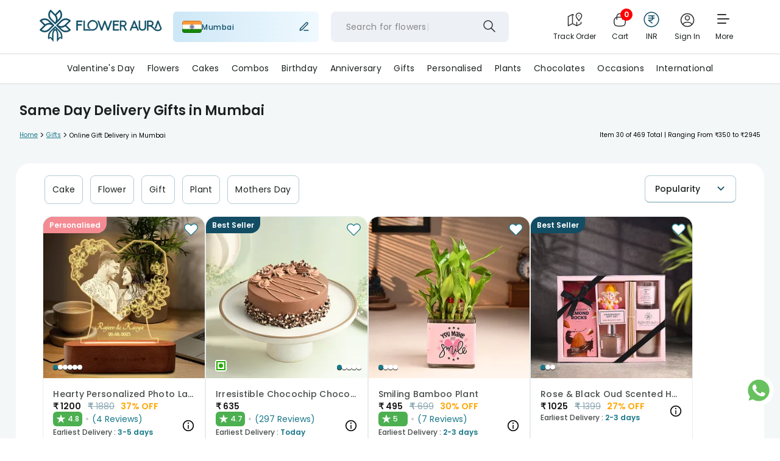

--- FILE ---
content_type: image/svg+xml
request_url: https://imgcdn.floweraura.com/ssr-build/static/media/currencyIcon.0dfc113e.svg
body_size: -547
content:
<svg xmlns="http://www.w3.org/2000/svg" width="26" height="26" fill="none" viewBox="0 0 26 26"><g stroke="#0E4D65" stroke-linecap="round" stroke-linejoin="round" stroke-width="1.5" clip-path="url(#a)"><path d="M13 24.818c6.527 0 11.818-5.29 11.818-11.818S19.527 1.182 13 1.182 1.182 6.472 1.182 13 6.472 24.818 13 24.818"/><path d="M8.273 7.09h3.545m0 0h5.91m-5.91 0c1.182 0 3.546.71 3.546 3.546m2.363 0h-2.363m0 0H8.269m7.095 0c0 2.837-2.364 3.546-3.546 3.546H8.269l5.913 4.727"/></g><defs><clipPath id="a"><path fill="#fff" d="M0 0h26v26H0z"/></clipPath></defs></svg>

--- FILE ---
content_type: image/svg+xml
request_url: https://imgcdn.floweraura.com/ssr-build/static/media/locationNew.9268a0ae.svg
body_size: 162
content:
<svg xmlns="http://www.w3.org/2000/svg" xml:space="preserve" id="Layer_1" x="0" y="0" version="1.1" viewBox="0 0 50 63"><style>.st1{fill:#00435d}.st2{fill:#fff}.st3{fill-rule:evenodd;clip-rule:evenodd;fill:#00435d}.st5{fill:#ec1245}.st5,.st6,.st7{display:none}.st6{fill:#fff}.st7{fill-rule:evenodd;clip-rule:evenodd}</style><path d="M38 26.7c4.8 0 8.8-.8 8.8-1.7 0-1-3.9-1.7-8.8-1.7-4.8 0-8.8.8-8.8 1.7s4 1.7 8.8 1.7M10.5 61.3c4.8 0 8.8-.8 8.8-1.7 0-1-3.9-1.7-8.8-1.7-4.8 0-8.8.8-8.8 1.7s3.9 1.7 8.8 1.7" style="fill:#cde7f6"/><path d="m39.5 23.2 6-10.3C48.8 7.2 44.7 0 38 0s-10.8 7.2-7.5 13l6 10.3c.7 1.1 2.3 1.1 3-.1" class="st1"/><path d="M38 12c1.8 0 3.2-1.4 3.2-3.1s-1.4-3.2-3.1-3.2H38c-1.8 0-3.2 1.5-3.1 3.2 0 1.7 1.4 3.1 3.1 3.1" class="st2"/><path d="M42 22.4c0-.2.2-.3.4-.3 1.8.2 3.4.5 4.5 1 .6.2 1 .5 1.4.7.3.3.6.6.6 1 0 .5-.4 1-1 1.3s-1.3.6-2.3.9c-1.9.5-4.4.8-7.2.8s-5.4-.3-7.2-.8c-.9-.2-1.7-.5-2.3-.9-.5-.3-1-.8-1-1.3 0-.4.2-.7.5-1s.7-.5 1.2-.7c1-.4 2.4-.8 4.1-1 .2 0 .4.1.4.3s-.1.4-.3.4c-1.6.2-3 .5-3.9.9-.5.2-.8.4-1 .6s-.3.4-.3.5c0 .2.1.4.6.7s1.2.6 2.1.8c1.8.5 4.3.8 7.1.8s5.3-.3 7.1-.8c.9-.2 1.6-.5 2.1-.8s.6-.6.6-.7-.1-.3-.3-.5q-.45-.3-1.2-.6c-1.1-.4-2.6-.7-4.4-.9-.2-.1-.3-.2-.3-.4" class="st3"/><path d="m11.5 57.8 6-10.3c3.4-5.8-.8-13-7.4-13s-10.8 7.2-7.4 13l6 10.3c.5 1.1 2.1 1.1 2.8 0" class="st1"/><path d="M10 46.6c1.8 0 3.2-1.4 3.2-3.1 0-1.8-1.4-3.2-3.1-3.2H10c-1.8 0-3.2 1.5-3.1 3.2s1.4 3.1 3.1 3.1" class="st2"/><path d="M14 56.9c0-.2.2-.3.4-.3 1.8.2 3.4.5 4.5 1 .6.2 1 .5 1.4.7.3.3.6.6.6 1 0 .5-.4 1-1 1.3s-1.3.6-2.3.9c-1.9.5-4.4.8-7.2.8S5 62 3.2 61.5c-.9-.2-1.7-.5-2.3-.9-.5-.3-1-.8-1-1.3 0-.4.2-.7.5-1s.7-.5 1.2-.7c1-.4 2.4-.8 4.1-1 .2 0 .4.1.4.3s-.1.4-.3.4c-1.6.2-3 .5-3.9.9-.5.2-.8.4-1 .6s-.3.4-.3.5c0 .2.1.4.6.7s1.2.6 2.1.8c1.8.5 4.3.8 7.1.8s5.3-.3 7.1-.8c.9-.2 1.6-.5 2.1-.8s.6-.6.6-.7-.1-.3-.3-.5q-.45-.3-1.2-.6c-1.1-.4-2.6-.7-4.4-.9-.2 0-.3-.2-.3-.4m11.8-23.6c.2.1.2.3.2.4-.3.7-.5 1.5-.6 2.2 0 .2-.2.3-.4.3s-.3-.2-.3-.4c.1-.8.3-1.7.6-2.4.1-.1.3-.2.5-.1m1 6.6c.1-.1.3-.2.5-.1.9.8 2.3 1.4 4.2 2 .2.1.3.2.2.4s-.2.3-.4.2c-2-.6-3.4-1.3-4.4-2.1-.2-.1-.2-.3-.1-.4m8.9 3.2c0-.2.2-.3.4-.3q1.05.15 2.4.3c.7.1 1.3.1 2 .2.2 0 .3.2.3.4s-.2.3-.4.3c-.6-.1-1.3-.2-1.9-.2l-2.4-.3c-.3-.1-.4-.2-.4-.4m8.3 1.2c0-.2.2-.3.4-.2 1.6.4 2.8 1 3.7 1.6.2.1.2.3.1.5s-.3.2-.5.1c-.8-.6-2-1.1-3.5-1.5-.2-.2-.3-.3-.2-.5m5.7 4.5c.2 0 .3.2.3.4-.2 1.2-.9 2.4-2.1 3.5-.1.1-.3.1-.5 0-.1-.1-.1-.3 0-.5 1.1-1.1 1.8-2.1 1.9-3.1.1-.1.2-.3.4-.3m-4.9 5.8c.1.2 0 .4-.1.5-1.2.7-2.3 1.2-3.6 1.7-.2.1-.4 0-.4-.2-.1-.2 0-.4.2-.4 1.2-.5 2.4-1.1 3.5-1.7.1-.1.3 0 .4.1m-7.2 3.1c.1.2 0 .4-.2.4q-1.95.6-3.9.9c-.2 0-.4-.1-.4-.3s.1-.4.3-.4c1.3-.2 2.5-.6 3.8-.9.1 0 .3.1.4.3m-7.7 1.6c0 .2-.1.3-.3.4-.7.1-1.3.1-2 .2-.2 0-.3-.1-.4-.3s.1-.3.3-.4c.7 0 1.3-.1 1.9-.2.3 0 .4.1.5.3m-7.1.2c0-.2.2-.3.3-.3h2.2q.3 0 .3.3t-.3.3h-2.2c-.1.1-.3-.1-.3-.3" class="st3"/></svg>